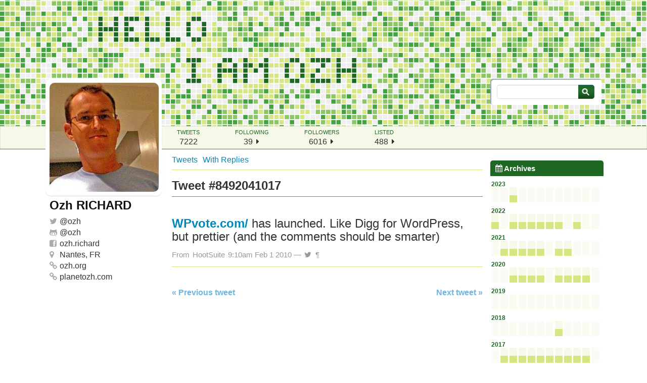

--- FILE ---
content_type: text/html; charset=UTF-8
request_url: https://planetozh.com/tweets/2515
body_size: 10146
content:
<!DOCTYPE html PUBLIC "-//W3C//DTD XHTML 1.0 Strict//EN" "http://www.w3.org/TR/xhtml1/DTD/xhtml1-strict.dtd">
<html xmlns="http://www.w3.org/1999/xhtml" lang="en-US">
<head>
  <meta http-equiv="Content-Type" content="text/html; charset=UTF-8" />
  <title>http://WPvote.com/ has launched. Like Digg for WordPress, but prettier (and the comments should be smarter) |  Ozh&#039; Tweets</title>
  <link rel="stylesheet" href="https://planetozh.com/tweets/wp-content/themes/tweets/style.css" type="text/css" media="screen" />
  <link rel="stylesheet" href="https://planetozh.com/tweets/wp-content/themes/tweets/css/font-awesome.min.css" type="text/css" media="screen" />
<meta name='robots' content='max-image-preview:large' />
<link rel="alternate" title="oEmbed (JSON)" type="application/json+oembed" href="https://planetozh.com/tweets/wp-json/oembed/1.0/embed?url=https%3A%2F%2Fplanetozh.com%2Ftweets%2F2515" />
<link rel="alternate" title="oEmbed (XML)" type="text/xml+oembed" href="https://planetozh.com/tweets/wp-json/oembed/1.0/embed?url=https%3A%2F%2Fplanetozh.com%2Ftweets%2F2515&#038;format=xml" />
<style id='wp-img-auto-sizes-contain-inline-css' type='text/css'>
img:is([sizes=auto i],[sizes^="auto," i]){contain-intrinsic-size:3000px 1500px}
/*# sourceURL=wp-img-auto-sizes-contain-inline-css */
</style>
<style id='wp-emoji-styles-inline-css' type='text/css'>

	img.wp-smiley, img.emoji {
		display: inline !important;
		border: none !important;
		box-shadow: none !important;
		height: 1em !important;
		width: 1em !important;
		margin: 0 0.07em !important;
		vertical-align: -0.1em !important;
		background: none !important;
		padding: 0 !important;
	}
/*# sourceURL=wp-emoji-styles-inline-css */
</style>
<style id='wp-block-library-inline-css' type='text/css'>
:root{--wp-block-synced-color:#7a00df;--wp-block-synced-color--rgb:122,0,223;--wp-bound-block-color:var(--wp-block-synced-color);--wp-editor-canvas-background:#ddd;--wp-admin-theme-color:#007cba;--wp-admin-theme-color--rgb:0,124,186;--wp-admin-theme-color-darker-10:#006ba1;--wp-admin-theme-color-darker-10--rgb:0,107,160.5;--wp-admin-theme-color-darker-20:#005a87;--wp-admin-theme-color-darker-20--rgb:0,90,135;--wp-admin-border-width-focus:2px}@media (min-resolution:192dpi){:root{--wp-admin-border-width-focus:1.5px}}.wp-element-button{cursor:pointer}:root .has-very-light-gray-background-color{background-color:#eee}:root .has-very-dark-gray-background-color{background-color:#313131}:root .has-very-light-gray-color{color:#eee}:root .has-very-dark-gray-color{color:#313131}:root .has-vivid-green-cyan-to-vivid-cyan-blue-gradient-background{background:linear-gradient(135deg,#00d084,#0693e3)}:root .has-purple-crush-gradient-background{background:linear-gradient(135deg,#34e2e4,#4721fb 50%,#ab1dfe)}:root .has-hazy-dawn-gradient-background{background:linear-gradient(135deg,#faaca8,#dad0ec)}:root .has-subdued-olive-gradient-background{background:linear-gradient(135deg,#fafae1,#67a671)}:root .has-atomic-cream-gradient-background{background:linear-gradient(135deg,#fdd79a,#004a59)}:root .has-nightshade-gradient-background{background:linear-gradient(135deg,#330968,#31cdcf)}:root .has-midnight-gradient-background{background:linear-gradient(135deg,#020381,#2874fc)}:root{--wp--preset--font-size--normal:16px;--wp--preset--font-size--huge:42px}.has-regular-font-size{font-size:1em}.has-larger-font-size{font-size:2.625em}.has-normal-font-size{font-size:var(--wp--preset--font-size--normal)}.has-huge-font-size{font-size:var(--wp--preset--font-size--huge)}.has-text-align-center{text-align:center}.has-text-align-left{text-align:left}.has-text-align-right{text-align:right}.has-fit-text{white-space:nowrap!important}#end-resizable-editor-section{display:none}.aligncenter{clear:both}.items-justified-left{justify-content:flex-start}.items-justified-center{justify-content:center}.items-justified-right{justify-content:flex-end}.items-justified-space-between{justify-content:space-between}.screen-reader-text{border:0;clip-path:inset(50%);height:1px;margin:-1px;overflow:hidden;padding:0;position:absolute;width:1px;word-wrap:normal!important}.screen-reader-text:focus{background-color:#ddd;clip-path:none;color:#444;display:block;font-size:1em;height:auto;left:5px;line-height:normal;padding:15px 23px 14px;text-decoration:none;top:5px;width:auto;z-index:100000}html :where(.has-border-color){border-style:solid}html :where([style*=border-top-color]){border-top-style:solid}html :where([style*=border-right-color]){border-right-style:solid}html :where([style*=border-bottom-color]){border-bottom-style:solid}html :where([style*=border-left-color]){border-left-style:solid}html :where([style*=border-width]){border-style:solid}html :where([style*=border-top-width]){border-top-style:solid}html :where([style*=border-right-width]){border-right-style:solid}html :where([style*=border-bottom-width]){border-bottom-style:solid}html :where([style*=border-left-width]){border-left-style:solid}html :where(img[class*=wp-image-]){height:auto;max-width:100%}:where(figure){margin:0 0 1em}html :where(.is-position-sticky){--wp-admin--admin-bar--position-offset:var(--wp-admin--admin-bar--height,0px)}@media screen and (max-width:600px){html :where(.is-position-sticky){--wp-admin--admin-bar--position-offset:0px}}

/*# sourceURL=wp-block-library-inline-css */
</style><style id='global-styles-inline-css' type='text/css'>
:root{--wp--preset--aspect-ratio--square: 1;--wp--preset--aspect-ratio--4-3: 4/3;--wp--preset--aspect-ratio--3-4: 3/4;--wp--preset--aspect-ratio--3-2: 3/2;--wp--preset--aspect-ratio--2-3: 2/3;--wp--preset--aspect-ratio--16-9: 16/9;--wp--preset--aspect-ratio--9-16: 9/16;--wp--preset--color--black: #000000;--wp--preset--color--cyan-bluish-gray: #abb8c3;--wp--preset--color--white: #ffffff;--wp--preset--color--pale-pink: #f78da7;--wp--preset--color--vivid-red: #cf2e2e;--wp--preset--color--luminous-vivid-orange: #ff6900;--wp--preset--color--luminous-vivid-amber: #fcb900;--wp--preset--color--light-green-cyan: #7bdcb5;--wp--preset--color--vivid-green-cyan: #00d084;--wp--preset--color--pale-cyan-blue: #8ed1fc;--wp--preset--color--vivid-cyan-blue: #0693e3;--wp--preset--color--vivid-purple: #9b51e0;--wp--preset--gradient--vivid-cyan-blue-to-vivid-purple: linear-gradient(135deg,rgb(6,147,227) 0%,rgb(155,81,224) 100%);--wp--preset--gradient--light-green-cyan-to-vivid-green-cyan: linear-gradient(135deg,rgb(122,220,180) 0%,rgb(0,208,130) 100%);--wp--preset--gradient--luminous-vivid-amber-to-luminous-vivid-orange: linear-gradient(135deg,rgb(252,185,0) 0%,rgb(255,105,0) 100%);--wp--preset--gradient--luminous-vivid-orange-to-vivid-red: linear-gradient(135deg,rgb(255,105,0) 0%,rgb(207,46,46) 100%);--wp--preset--gradient--very-light-gray-to-cyan-bluish-gray: linear-gradient(135deg,rgb(238,238,238) 0%,rgb(169,184,195) 100%);--wp--preset--gradient--cool-to-warm-spectrum: linear-gradient(135deg,rgb(74,234,220) 0%,rgb(151,120,209) 20%,rgb(207,42,186) 40%,rgb(238,44,130) 60%,rgb(251,105,98) 80%,rgb(254,248,76) 100%);--wp--preset--gradient--blush-light-purple: linear-gradient(135deg,rgb(255,206,236) 0%,rgb(152,150,240) 100%);--wp--preset--gradient--blush-bordeaux: linear-gradient(135deg,rgb(254,205,165) 0%,rgb(254,45,45) 50%,rgb(107,0,62) 100%);--wp--preset--gradient--luminous-dusk: linear-gradient(135deg,rgb(255,203,112) 0%,rgb(199,81,192) 50%,rgb(65,88,208) 100%);--wp--preset--gradient--pale-ocean: linear-gradient(135deg,rgb(255,245,203) 0%,rgb(182,227,212) 50%,rgb(51,167,181) 100%);--wp--preset--gradient--electric-grass: linear-gradient(135deg,rgb(202,248,128) 0%,rgb(113,206,126) 100%);--wp--preset--gradient--midnight: linear-gradient(135deg,rgb(2,3,129) 0%,rgb(40,116,252) 100%);--wp--preset--font-size--small: 13px;--wp--preset--font-size--medium: 20px;--wp--preset--font-size--large: 36px;--wp--preset--font-size--x-large: 42px;--wp--preset--spacing--20: 0.44rem;--wp--preset--spacing--30: 0.67rem;--wp--preset--spacing--40: 1rem;--wp--preset--spacing--50: 1.5rem;--wp--preset--spacing--60: 2.25rem;--wp--preset--spacing--70: 3.38rem;--wp--preset--spacing--80: 5.06rem;--wp--preset--shadow--natural: 6px 6px 9px rgba(0, 0, 0, 0.2);--wp--preset--shadow--deep: 12px 12px 50px rgba(0, 0, 0, 0.4);--wp--preset--shadow--sharp: 6px 6px 0px rgba(0, 0, 0, 0.2);--wp--preset--shadow--outlined: 6px 6px 0px -3px rgb(255, 255, 255), 6px 6px rgb(0, 0, 0);--wp--preset--shadow--crisp: 6px 6px 0px rgb(0, 0, 0);}:where(.is-layout-flex){gap: 0.5em;}:where(.is-layout-grid){gap: 0.5em;}body .is-layout-flex{display: flex;}.is-layout-flex{flex-wrap: wrap;align-items: center;}.is-layout-flex > :is(*, div){margin: 0;}body .is-layout-grid{display: grid;}.is-layout-grid > :is(*, div){margin: 0;}:where(.wp-block-columns.is-layout-flex){gap: 2em;}:where(.wp-block-columns.is-layout-grid){gap: 2em;}:where(.wp-block-post-template.is-layout-flex){gap: 1.25em;}:where(.wp-block-post-template.is-layout-grid){gap: 1.25em;}.has-black-color{color: var(--wp--preset--color--black) !important;}.has-cyan-bluish-gray-color{color: var(--wp--preset--color--cyan-bluish-gray) !important;}.has-white-color{color: var(--wp--preset--color--white) !important;}.has-pale-pink-color{color: var(--wp--preset--color--pale-pink) !important;}.has-vivid-red-color{color: var(--wp--preset--color--vivid-red) !important;}.has-luminous-vivid-orange-color{color: var(--wp--preset--color--luminous-vivid-orange) !important;}.has-luminous-vivid-amber-color{color: var(--wp--preset--color--luminous-vivid-amber) !important;}.has-light-green-cyan-color{color: var(--wp--preset--color--light-green-cyan) !important;}.has-vivid-green-cyan-color{color: var(--wp--preset--color--vivid-green-cyan) !important;}.has-pale-cyan-blue-color{color: var(--wp--preset--color--pale-cyan-blue) !important;}.has-vivid-cyan-blue-color{color: var(--wp--preset--color--vivid-cyan-blue) !important;}.has-vivid-purple-color{color: var(--wp--preset--color--vivid-purple) !important;}.has-black-background-color{background-color: var(--wp--preset--color--black) !important;}.has-cyan-bluish-gray-background-color{background-color: var(--wp--preset--color--cyan-bluish-gray) !important;}.has-white-background-color{background-color: var(--wp--preset--color--white) !important;}.has-pale-pink-background-color{background-color: var(--wp--preset--color--pale-pink) !important;}.has-vivid-red-background-color{background-color: var(--wp--preset--color--vivid-red) !important;}.has-luminous-vivid-orange-background-color{background-color: var(--wp--preset--color--luminous-vivid-orange) !important;}.has-luminous-vivid-amber-background-color{background-color: var(--wp--preset--color--luminous-vivid-amber) !important;}.has-light-green-cyan-background-color{background-color: var(--wp--preset--color--light-green-cyan) !important;}.has-vivid-green-cyan-background-color{background-color: var(--wp--preset--color--vivid-green-cyan) !important;}.has-pale-cyan-blue-background-color{background-color: var(--wp--preset--color--pale-cyan-blue) !important;}.has-vivid-cyan-blue-background-color{background-color: var(--wp--preset--color--vivid-cyan-blue) !important;}.has-vivid-purple-background-color{background-color: var(--wp--preset--color--vivid-purple) !important;}.has-black-border-color{border-color: var(--wp--preset--color--black) !important;}.has-cyan-bluish-gray-border-color{border-color: var(--wp--preset--color--cyan-bluish-gray) !important;}.has-white-border-color{border-color: var(--wp--preset--color--white) !important;}.has-pale-pink-border-color{border-color: var(--wp--preset--color--pale-pink) !important;}.has-vivid-red-border-color{border-color: var(--wp--preset--color--vivid-red) !important;}.has-luminous-vivid-orange-border-color{border-color: var(--wp--preset--color--luminous-vivid-orange) !important;}.has-luminous-vivid-amber-border-color{border-color: var(--wp--preset--color--luminous-vivid-amber) !important;}.has-light-green-cyan-border-color{border-color: var(--wp--preset--color--light-green-cyan) !important;}.has-vivid-green-cyan-border-color{border-color: var(--wp--preset--color--vivid-green-cyan) !important;}.has-pale-cyan-blue-border-color{border-color: var(--wp--preset--color--pale-cyan-blue) !important;}.has-vivid-cyan-blue-border-color{border-color: var(--wp--preset--color--vivid-cyan-blue) !important;}.has-vivid-purple-border-color{border-color: var(--wp--preset--color--vivid-purple) !important;}.has-vivid-cyan-blue-to-vivid-purple-gradient-background{background: var(--wp--preset--gradient--vivid-cyan-blue-to-vivid-purple) !important;}.has-light-green-cyan-to-vivid-green-cyan-gradient-background{background: var(--wp--preset--gradient--light-green-cyan-to-vivid-green-cyan) !important;}.has-luminous-vivid-amber-to-luminous-vivid-orange-gradient-background{background: var(--wp--preset--gradient--luminous-vivid-amber-to-luminous-vivid-orange) !important;}.has-luminous-vivid-orange-to-vivid-red-gradient-background{background: var(--wp--preset--gradient--luminous-vivid-orange-to-vivid-red) !important;}.has-very-light-gray-to-cyan-bluish-gray-gradient-background{background: var(--wp--preset--gradient--very-light-gray-to-cyan-bluish-gray) !important;}.has-cool-to-warm-spectrum-gradient-background{background: var(--wp--preset--gradient--cool-to-warm-spectrum) !important;}.has-blush-light-purple-gradient-background{background: var(--wp--preset--gradient--blush-light-purple) !important;}.has-blush-bordeaux-gradient-background{background: var(--wp--preset--gradient--blush-bordeaux) !important;}.has-luminous-dusk-gradient-background{background: var(--wp--preset--gradient--luminous-dusk) !important;}.has-pale-ocean-gradient-background{background: var(--wp--preset--gradient--pale-ocean) !important;}.has-electric-grass-gradient-background{background: var(--wp--preset--gradient--electric-grass) !important;}.has-midnight-gradient-background{background: var(--wp--preset--gradient--midnight) !important;}.has-small-font-size{font-size: var(--wp--preset--font-size--small) !important;}.has-medium-font-size{font-size: var(--wp--preset--font-size--medium) !important;}.has-large-font-size{font-size: var(--wp--preset--font-size--large) !important;}.has-x-large-font-size{font-size: var(--wp--preset--font-size--x-large) !important;}
/*# sourceURL=global-styles-inline-css */
</style>

<style id='classic-theme-styles-inline-css' type='text/css'>
/*! This file is auto-generated */
.wp-block-button__link{color:#fff;background-color:#32373c;border-radius:9999px;box-shadow:none;text-decoration:none;padding:calc(.667em + 2px) calc(1.333em + 2px);font-size:1.125em}.wp-block-file__button{background:#32373c;color:#fff;text-decoration:none}
/*# sourceURL=/wp-includes/css/classic-themes.min.css */
</style>
<script type="text/javascript" src="https://planetozh.com/tweets/wp-includes/js/jquery/jquery.min.js?ver=3.7.1" id="jquery-core-js"></script>
<script type="text/javascript" src="https://planetozh.com/tweets/wp-includes/js/jquery/jquery-migrate.min.js?ver=3.4.1" id="jquery-migrate-js"></script>
<link rel="https://api.w.org/" href="https://planetozh.com/tweets/wp-json/" /><link rel="alternate" title="JSON" type="application/json" href="https://planetozh.com/tweets/wp-json/wp/v2/posts/2515" /><link rel="EditURI" type="application/rsd+xml" title="RSD" href="https://planetozh.com/tweets/xmlrpc.php?rsd" />
<meta name="generator" content="WordPress 6.9" />
<link rel="canonical" href="https://planetozh.com/tweets/2515" />
<link rel='shortlink' href='https://planetozh.com/tweets/?p=2515' />
</head>
<body class="wp-singular post-template-default single single-post postid-2515 single-format-standard wp-theme-tweets">

<div id="header">
<a href="https://planetozh.com/tweets" title="Back home"></a>
</div>

<div id="stats-wrap">
    <ul id="stats-header">
        <li id="tiny-name">Ozh <a href="https://twitter.com/ozh">@ozh</a></li>
        <li><span class="what">tweets</span><span class="much">7222</span></li>
        <li><span class="what">following</span><span class="much">39 <a href="https://twitter.com/ozh/following"><i class="fa fa-caret-right"></i></a></span></li>
        <li><span class="what">followers</span><span class="much">6016 <a href="https://twitter.com/ozh/followers"><i class="fa fa-caret-right"></i></a></span></li>
        <li><span class="what">listed</span><span class="much">488 <a href="https://twitter.com/ozh/memberships"><i class="fa fa-caret-right"></i></a></span></li>
    </ul>
</div>

<!-- !BEGIN #container -->
<div id="container">

<!-- !BEGIN #content -->
<div id="content">

<!-- !BEGIN #user -->
<div id="user">
    <div id="user-pic">
        <a href="https://twitter.com/ozh" class="avatar"></a>
    </div>
    <div id="user-info">
        <ul>
            <li class="user-realname">Ozh RICHARD</li>
            <li class="username"><i class="fa fa-twitter"></i>@<a href="https://twitter.com/ozh">ozh</a></li>
            <li class="username"><i class="fa fa-github-alt"></i>@<a href="https://github.com/ozh">ozh</a></li>
            <li class="username"><i class="fa fa-facebook-square"></i><a href="https://www.facebook.com/ozh.richard">ozh.richard</a></li>
            <li class="user-loc"><i class="fa fa-map-marker"></i>Nantes, FR</li>
            <li class="user-url"><i class="fa fa-link"></i><a href="http://ozh.org">ozh.org</a></li>
            <li class="user-url"><i class="fa fa-link"></i><a href="http://planetozh.com">planetozh.com</a></li>
        </ul>
    </div>
</div>
<!-- END #user -->

<div id="stream_toggle">
<ul>
    <li>
        <a href="https://planetozh.com/tweets">Tweets</a>    </li>
    <li>
        <a href="with-replies">With Replies</a>    </li>
</ul>
</div>


<!-- !BEGIN #tweet -->
<div id="tweets">

  <h2>Tweet #8492041017</h2>
  <div class="post-2515 post type-post status-publish format-standard hentry category-uncategorized" id="post-2515">
    <div class="tweet">
      <p><a href="http://WPvote.com/" title="http://WPvote.com/" class="link link_untco">WPvote.com/</a> has launched. Like Digg for WordPress, but prettier (and the comments should be smarter)</p>
    </div>
    <p class="meta">
            From <a href="http://www.hootsuite.com" rel="nofollow">HootSuite</a>                9:10am Feb 1 2010    &mdash; <a href="https://twitter.com/ozh/statuses/8492041017" title="Original on Twitter"><i class="fa fa-twitter"></i></a>
    <a href="https://planetozh.com/tweets/2515" title="Permalink" rel="bookmark">&#0182;</a>
    </p>
  </div>


    <div class="pagination">
      <div class="older"><a href="https://planetozh.com/tweets/2514" rel="prev">&laquo; Previous tweet</a></div>
      <div class="newer"><a href="https://planetozh.com/tweets/2516" rel="next">Next tweet &raquo;</a></div>
    </div>

</div>
<!-- END #tweet -->





</div>
<!-- END #content -->

<div id="sidebar">

<form method="get" id="searchform" action="/tweets/">
  <input type="text" name="s" id="s" value="" class="txt" /><input type="submit" id="searchsubmit" value="&nbsp;" class="btn" />
</form>
  <div id="nav">
  
    <h2><i class="fa fa-calendar"></i> Archives</h2>
	    <div id='archives'>
    <div class="archive_year"><span class="archive_year_label">2023<span class="archive_year_count">2 tweets</span></span><ol><li class='empty'></li><li class='empty'></li><li class='not_empty'><a href='https://planetozh.com/tweets/date/2023/03' title='03/2023 : 2 tweets'><span class='bar_wrap'><span class='bar' style='height:80%'></span></span><span class='label'>03</span></a></li><li class='empty'></li><li class='empty'></li><li class='empty'></li><li class='empty'></li><li class='empty'></li><li class='empty'></li><li class='empty'></li><li class='empty'></li><li class='empty'></li></ol></div><div class="archive_year"><span class="archive_year_label">2022<span class="archive_year_count">34 tweets</span></span><ol><li class='not_empty'><a href='https://planetozh.com/tweets/date/2022/01' title='01/2022 : 1 tweets'><span class='bar_wrap'><span class='bar' style='height:80%'></span></span><span class='label'>01</span></a></li><li class='empty'></li><li class='not_empty'><a href='https://planetozh.com/tweets/date/2022/03' title='03/2022 : 4 tweets'><span class='bar_wrap'><span class='bar' style='height:80%'></span></span><span class='label'>03</span></a></li><li class='not_empty'><a href='https://planetozh.com/tweets/date/2022/04' title='04/2022 : 14 tweets'><span class='bar_wrap'><span class='bar' style='height:80%'></span></span><span class='label'>04</span></a></li><li class='not_empty'><a href='https://planetozh.com/tweets/date/2022/05' title='05/2022 : 1 tweets'><span class='bar_wrap'><span class='bar' style='height:80%'></span></span><span class='label'>05</span></a></li><li class='not_empty'><a href='https://planetozh.com/tweets/date/2022/06' title='06/2022 : 2 tweets'><span class='bar_wrap'><span class='bar' style='height:80%'></span></span><span class='label'>06</span></a></li><li class='not_empty'><a href='https://planetozh.com/tweets/date/2022/07' title='07/2022 : 3 tweets'><span class='bar_wrap'><span class='bar' style='height:80%'></span></span><span class='label'>07</span></a></li><li class='not_empty'><a href='https://planetozh.com/tweets/date/2022/08' title='08/2022 : 6 tweets'><span class='bar_wrap'><span class='bar' style='height:80%'></span></span><span class='label'>08</span></a></li><li class='empty'></li><li class='not_empty'><a href='https://planetozh.com/tweets/date/2022/10' title='10/2022 : 3 tweets'><span class='bar_wrap'><span class='bar' style='height:80%'></span></span><span class='label'>10</span></a></li><li class='empty'></li><li class='empty'></li></ol></div><div class="archive_year"><span class="archive_year_label">2021<span class="archive_year_count">29 tweets</span></span><ol><li class='empty'></li><li class='not_empty'><a href='https://planetozh.com/tweets/date/2021/02' title='02/2021 : 2 tweets'><span class='bar_wrap'><span class='bar' style='height:80%'></span></span><span class='label'>02</span></a></li><li class='not_empty'><a href='https://planetozh.com/tweets/date/2021/03' title='03/2021 : 6 tweets'><span class='bar_wrap'><span class='bar' style='height:80%'></span></span><span class='label'>03</span></a></li><li class='not_empty'><a href='https://planetozh.com/tweets/date/2021/04' title='04/2021 : 4 tweets'><span class='bar_wrap'><span class='bar' style='height:80%'></span></span><span class='label'>04</span></a></li><li class='not_empty'><a href='https://planetozh.com/tweets/date/2021/05' title='05/2021 : 3 tweets'><span class='bar_wrap'><span class='bar' style='height:80%'></span></span><span class='label'>05</span></a></li><li class='not_empty'><a href='https://planetozh.com/tweets/date/2021/06' title='06/2021 : 7 tweets'><span class='bar_wrap'><span class='bar' style='height:80%'></span></span><span class='label'>06</span></a></li><li class='empty'></li><li class='not_empty'><a href='https://planetozh.com/tweets/date/2021/08' title='08/2021 : 5 tweets'><span class='bar_wrap'><span class='bar' style='height:80%'></span></span><span class='label'>08</span></a></li><li class='not_empty'><a href='https://planetozh.com/tweets/date/2021/09' title='09/2021 : 2 tweets'><span class='bar_wrap'><span class='bar' style='height:80%'></span></span><span class='label'>09</span></a></li><li class='empty'></li><li class='empty'></li><li class='empty'></li></ol></div><div class="archive_year"><span class="archive_year_label">2020<span class="archive_year_count">67 tweets</span></span><ol><li class='empty'></li><li class='empty'></li><li class='not_empty'><a href='https://planetozh.com/tweets/date/2020/03' title='03/2020 : 1 tweets'><span class='bar_wrap'><span class='bar' style='height:80%'></span></span><span class='label'>03</span></a></li><li class='not_empty'><a href='https://planetozh.com/tweets/date/2020/04' title='04/2020 : 7 tweets'><span class='bar_wrap'><span class='bar' style='height:80%'></span></span><span class='label'>04</span></a></li><li class='not_empty'><a href='https://planetozh.com/tweets/date/2020/05' title='05/2020 : 18 tweets'><span class='bar_wrap'><span class='bar' style='height:80%'></span></span><span class='label'>05</span></a></li><li class='not_empty'><a href='https://planetozh.com/tweets/date/2020/06' title='06/2020 : 19 tweets'><span class='bar_wrap'><span class='bar' style='height:80%'></span></span><span class='label'>06</span></a></li><li class='empty'></li><li class='not_empty'><a href='https://planetozh.com/tweets/date/2020/08' title='08/2020 : 3 tweets'><span class='bar_wrap'><span class='bar' style='height:80%'></span></span><span class='label'>08</span></a></li><li class='not_empty'><a href='https://planetozh.com/tweets/date/2020/09' title='09/2020 : 1 tweets'><span class='bar_wrap'><span class='bar' style='height:80%'></span></span><span class='label'>09</span></a></li><li class='not_empty'><a href='https://planetozh.com/tweets/date/2020/10' title='10/2020 : 12 tweets'><span class='bar_wrap'><span class='bar' style='height:80%'></span></span><span class='label'>10</span></a></li><li class='not_empty'><a href='https://planetozh.com/tweets/date/2020/11' title='11/2020 : 6 tweets'><span class='bar_wrap'><span class='bar' style='height:80%'></span></span><span class='label'>11</span></a></li><li class='empty'></li></ol></div><div class="archive_year"><span class="archive_year_label">2019</span><ol><li class='empty'></li><li class='empty'></li><li class='empty'></li><li class='empty'></li><li class='empty'></li><li class='empty'></li><li class='empty'></li><li class='empty'></li><li class='empty'></li><li class='empty'></li><li class='empty'></li><li class='empty'></li></ol></div><div class="archive_year"><span class="archive_year_label">2018<span class="archive_year_count">1 tweets</span></span><ol><li class='empty'></li><li class='empty'></li><li class='empty'></li><li class='empty'></li><li class='empty'></li><li class='empty'></li><li class='empty'></li><li class='not_empty'><a href='https://planetozh.com/tweets/date/2018/08' title='08/2018 : 1 tweets'><span class='bar_wrap'><span class='bar' style='height:80%'></span></span><span class='label'>08</span></a></li><li class='empty'></li><li class='empty'></li><li class='empty'></li><li class='empty'></li></ol></div><div class="archive_year"><span class="archive_year_label">2017<span class="archive_year_count">90 tweets</span></span><ol><li class='empty'></li><li class='not_empty'><a href='https://planetozh.com/tweets/date/2017/02' title='02/2017 : 7 tweets'><span class='bar_wrap'><span class='bar' style='height:80%'></span></span><span class='label'>02</span></a></li><li class='not_empty'><a href='https://planetozh.com/tweets/date/2017/03' title='03/2017 : 8 tweets'><span class='bar_wrap'><span class='bar' style='height:80%'></span></span><span class='label'>03</span></a></li><li class='not_empty'><a href='https://planetozh.com/tweets/date/2017/04' title='04/2017 : 16 tweets'><span class='bar_wrap'><span class='bar' style='height:80%'></span></span><span class='label'>04</span></a></li><li class='not_empty'><a href='https://planetozh.com/tweets/date/2017/05' title='05/2017 : 16 tweets'><span class='bar_wrap'><span class='bar' style='height:80%'></span></span><span class='label'>05</span></a></li><li class='not_empty'><a href='https://planetozh.com/tweets/date/2017/06' title='06/2017 : 11 tweets'><span class='bar_wrap'><span class='bar' style='height:80%'></span></span><span class='label'>06</span></a></li><li class='not_empty'><a href='https://planetozh.com/tweets/date/2017/07' title='07/2017 : 4 tweets'><span class='bar_wrap'><span class='bar' style='height:80%'></span></span><span class='label'>07</span></a></li><li class='not_empty'><a href='https://planetozh.com/tweets/date/2017/08' title='08/2017 : 12 tweets'><span class='bar_wrap'><span class='bar' style='height:80%'></span></span><span class='label'>08</span></a></li><li class='not_empty'><a href='https://planetozh.com/tweets/date/2017/09' title='09/2017 : 11 tweets'><span class='bar_wrap'><span class='bar' style='height:80%'></span></span><span class='label'>09</span></a></li><li class='not_empty'><a href='https://planetozh.com/tweets/date/2017/10' title='10/2017 : 2 tweets'><span class='bar_wrap'><span class='bar' style='height:80%'></span></span><span class='label'>10</span></a></li><li class='not_empty'><a href='https://planetozh.com/tweets/date/2017/11' title='11/2017 : 3 tweets'><span class='bar_wrap'><span class='bar' style='height:80%'></span></span><span class='label'>11</span></a></li><li class='empty'></li></ol></div><div class="archive_year"><span class="archive_year_label">2016<span class="archive_year_count">150 tweets</span></span><ol><li class='not_empty'><a href='https://planetozh.com/tweets/date/2016/01' title='01/2016 : 29 tweets'><span class='bar_wrap'><span class='bar' style='height:80%'></span></span><span class='label'>01</span></a></li><li class='not_empty'><a href='https://planetozh.com/tweets/date/2016/02' title='02/2016 : 1 tweets'><span class='bar_wrap'><span class='bar' style='height:80%'></span></span><span class='label'>02</span></a></li><li class='not_empty'><a href='https://planetozh.com/tweets/date/2016/03' title='03/2016 : 26 tweets'><span class='bar_wrap'><span class='bar' style='height:80%'></span></span><span class='label'>03</span></a></li><li class='not_empty'><a href='https://planetozh.com/tweets/date/2016/04' title='04/2016 : 22 tweets'><span class='bar_wrap'><span class='bar' style='height:80%'></span></span><span class='label'>04</span></a></li><li class='not_empty'><a href='https://planetozh.com/tweets/date/2016/05' title='05/2016 : 10 tweets'><span class='bar_wrap'><span class='bar' style='height:80%'></span></span><span class='label'>05</span></a></li><li class='not_empty'><a href='https://planetozh.com/tweets/date/2016/06' title='06/2016 : 13 tweets'><span class='bar_wrap'><span class='bar' style='height:80%'></span></span><span class='label'>06</span></a></li><li class='not_empty'><a href='https://planetozh.com/tweets/date/2016/07' title='07/2016 : 4 tweets'><span class='bar_wrap'><span class='bar' style='height:80%'></span></span><span class='label'>07</span></a></li><li class='not_empty'><a href='https://planetozh.com/tweets/date/2016/08' title='08/2016 : 4 tweets'><span class='bar_wrap'><span class='bar' style='height:80%'></span></span><span class='label'>08</span></a></li><li class='not_empty'><a href='https://planetozh.com/tweets/date/2016/09' title='09/2016 : 13 tweets'><span class='bar_wrap'><span class='bar' style='height:80%'></span></span><span class='label'>09</span></a></li><li class='not_empty'><a href='https://planetozh.com/tweets/date/2016/10' title='10/2016 : 15 tweets'><span class='bar_wrap'><span class='bar' style='height:80%'></span></span><span class='label'>10</span></a></li><li class='not_empty'><a href='https://planetozh.com/tweets/date/2016/11' title='11/2016 : 3 tweets'><span class='bar_wrap'><span class='bar' style='height:80%'></span></span><span class='label'>11</span></a></li><li class='not_empty'><a href='https://planetozh.com/tweets/date/2016/12' title='12/2016 : 10 tweets'><span class='bar_wrap'><span class='bar' style='height:80%'></span></span><span class='label'>12</span></a></li></ol></div><div class="archive_year"><span class="archive_year_label">2015<span class="archive_year_count">449 tweets</span></span><ol><li class='not_empty'><a href='https://planetozh.com/tweets/date/2015/01' title='01/2015 : 124 tweets'><span class='bar_wrap'><span class='bar' style='height:56%'></span></span><span class='label'>01</span></a></li><li class='not_empty'><a href='https://planetozh.com/tweets/date/2015/02' title='02/2015 : 41 tweets'><span class='bar_wrap'><span class='bar' style='height:80%'></span></span><span class='label'>02</span></a></li><li class='not_empty'><a href='https://planetozh.com/tweets/date/2015/03' title='03/2015 : 46 tweets'><span class='bar_wrap'><span class='bar' style='height:80%'></span></span><span class='label'>03</span></a></li><li class='not_empty'><a href='https://planetozh.com/tweets/date/2015/04' title='04/2015 : 62 tweets'><span class='bar_wrap'><span class='bar' style='height:78%'></span></span><span class='label'>04</span></a></li><li class='not_empty'><a href='https://planetozh.com/tweets/date/2015/05' title='05/2015 : 36 tweets'><span class='bar_wrap'><span class='bar' style='height:80%'></span></span><span class='label'>05</span></a></li><li class='not_empty'><a href='https://planetozh.com/tweets/date/2015/06' title='06/2015 : 43 tweets'><span class='bar_wrap'><span class='bar' style='height:80%'></span></span><span class='label'>06</span></a></li><li class='not_empty'><a href='https://planetozh.com/tweets/date/2015/07' title='07/2015 : 5 tweets'><span class='bar_wrap'><span class='bar' style='height:80%'></span></span><span class='label'>07</span></a></li><li class='not_empty'><a href='https://planetozh.com/tweets/date/2015/08' title='08/2015 : 20 tweets'><span class='bar_wrap'><span class='bar' style='height:80%'></span></span><span class='label'>08</span></a></li><li class='not_empty'><a href='https://planetozh.com/tweets/date/2015/09' title='09/2015 : 20 tweets'><span class='bar_wrap'><span class='bar' style='height:80%'></span></span><span class='label'>09</span></a></li><li class='not_empty'><a href='https://planetozh.com/tweets/date/2015/10' title='10/2015 : 13 tweets'><span class='bar_wrap'><span class='bar' style='height:80%'></span></span><span class='label'>10</span></a></li><li class='not_empty'><a href='https://planetozh.com/tweets/date/2015/11' title='11/2015 : 10 tweets'><span class='bar_wrap'><span class='bar' style='height:80%'></span></span><span class='label'>11</span></a></li><li class='not_empty'><a href='https://planetozh.com/tweets/date/2015/12' title='12/2015 : 29 tweets'><span class='bar_wrap'><span class='bar' style='height:80%'></span></span><span class='label'>12</span></a></li></ol></div><div class="archive_year"><span class="archive_year_label">2014<span class="archive_year_count">935 tweets</span></span><ol><li class='not_empty'><a href='https://planetozh.com/tweets/date/2014/01' title='01/2014 : 206 tweets'><span class='bar_wrap'><span class='bar' style='height:26%'></span></span><span class='label'>01</span></a></li><li class='not_empty'><a href='https://planetozh.com/tweets/date/2014/02' title='02/2014 : 117 tweets'><span class='bar_wrap'><span class='bar' style='height:58%'></span></span><span class='label'>02</span></a></li><li class='not_empty'><a href='https://planetozh.com/tweets/date/2014/03' title='03/2014 : 67 tweets'><span class='bar_wrap'><span class='bar' style='height:76%'></span></span><span class='label'>03</span></a></li><li class='not_empty'><a href='https://planetozh.com/tweets/date/2014/04' title='04/2014 : 128 tweets'><span class='bar_wrap'><span class='bar' style='height:54%'></span></span><span class='label'>04</span></a></li><li class='not_empty'><a href='https://planetozh.com/tweets/date/2014/05' title='05/2014 : 54 tweets'><span class='bar_wrap'><span class='bar' style='height:80%'></span></span><span class='label'>05</span></a></li><li class='not_empty'><a href='https://planetozh.com/tweets/date/2014/06' title='06/2014 : 56 tweets'><span class='bar_wrap'><span class='bar' style='height:80%'></span></span><span class='label'>06</span></a></li><li class='not_empty'><a href='https://planetozh.com/tweets/date/2014/07' title='07/2014 : 13 tweets'><span class='bar_wrap'><span class='bar' style='height:80%'></span></span><span class='label'>07</span></a></li><li class='not_empty'><a href='https://planetozh.com/tweets/date/2014/08' title='08/2014 : 30 tweets'><span class='bar_wrap'><span class='bar' style='height:80%'></span></span><span class='label'>08</span></a></li><li class='not_empty'><a href='https://planetozh.com/tweets/date/2014/09' title='09/2014 : 62 tweets'><span class='bar_wrap'><span class='bar' style='height:78%'></span></span><span class='label'>09</span></a></li><li class='not_empty'><a href='https://planetozh.com/tweets/date/2014/10' title='10/2014 : 67 tweets'><span class='bar_wrap'><span class='bar' style='height:76%'></span></span><span class='label'>10</span></a></li><li class='not_empty'><a href='https://planetozh.com/tweets/date/2014/11' title='11/2014 : 68 tweets'><span class='bar_wrap'><span class='bar' style='height:76%'></span></span><span class='label'>11</span></a></li><li class='not_empty'><a href='https://planetozh.com/tweets/date/2014/12' title='12/2014 : 67 tweets'><span class='bar_wrap'><span class='bar' style='height:76%'></span></span><span class='label'>12</span></a></li></ol></div><div class="archive_year"><span class="archive_year_label">2013<span class="archive_year_count">927 tweets</span></span><ol><li class='not_empty'><a href='https://planetozh.com/tweets/date/2013/01' title='01/2013 : 130 tweets'><span class='bar_wrap'><span class='bar' style='height:53%'></span></span><span class='label'>01</span></a></li><li class='not_empty'><a href='https://planetozh.com/tweets/date/2013/02' title='02/2013 : 90 tweets'><span class='bar_wrap'><span class='bar' style='height:68%'></span></span><span class='label'>02</span></a></li><li class='not_empty'><a href='https://planetozh.com/tweets/date/2013/03' title='03/2013 : 69 tweets'><span class='bar_wrap'><span class='bar' style='height:75%'></span></span><span class='label'>03</span></a></li><li class='not_empty'><a href='https://planetozh.com/tweets/date/2013/04' title='04/2013 : 112 tweets'><span class='bar_wrap'><span class='bar' style='height:60%'></span></span><span class='label'>04</span></a></li><li class='not_empty'><a href='https://planetozh.com/tweets/date/2013/05' title='05/2013 : 101 tweets'><span class='bar_wrap'><span class='bar' style='height:64%'></span></span><span class='label'>05</span></a></li><li class='not_empty'><a href='https://planetozh.com/tweets/date/2013/06' title='06/2013 : 92 tweets'><span class='bar_wrap'><span class='bar' style='height:67%'></span></span><span class='label'>06</span></a></li><li class='not_empty'><a href='https://planetozh.com/tweets/date/2013/07' title='07/2013 : 16 tweets'><span class='bar_wrap'><span class='bar' style='height:80%'></span></span><span class='label'>07</span></a></li><li class='not_empty'><a href='https://planetozh.com/tweets/date/2013/08' title='08/2013 : 42 tweets'><span class='bar_wrap'><span class='bar' style='height:80%'></span></span><span class='label'>08</span></a></li><li class='not_empty'><a href='https://planetozh.com/tweets/date/2013/09' title='09/2013 : 35 tweets'><span class='bar_wrap'><span class='bar' style='height:80%'></span></span><span class='label'>09</span></a></li><li class='not_empty'><a href='https://planetozh.com/tweets/date/2013/10' title='10/2013 : 79 tweets'><span class='bar_wrap'><span class='bar' style='height:72%'></span></span><span class='label'>10</span></a></li><li class='not_empty'><a href='https://planetozh.com/tweets/date/2013/11' title='11/2013 : 84 tweets'><span class='bar_wrap'><span class='bar' style='height:70%'></span></span><span class='label'>11</span></a></li><li class='not_empty'><a href='https://planetozh.com/tweets/date/2013/12' title='12/2013 : 77 tweets'><span class='bar_wrap'><span class='bar' style='height:73%'></span></span><span class='label'>12</span></a></li></ol></div><div class="archive_year"><span class="archive_year_label">2012<span class="archive_year_count">796 tweets</span></span><ol><li class='not_empty'><a href='https://planetozh.com/tweets/date/2012/01' title='01/2012 : 39 tweets'><span class='bar_wrap'><span class='bar' style='height:80%'></span></span><span class='label'>01</span></a></li><li class='not_empty'><a href='https://planetozh.com/tweets/date/2012/02' title='02/2012 : 35 tweets'><span class='bar_wrap'><span class='bar' style='height:80%'></span></span><span class='label'>02</span></a></li><li class='not_empty'><a href='https://planetozh.com/tweets/date/2012/03' title='03/2012 : 29 tweets'><span class='bar_wrap'><span class='bar' style='height:80%'></span></span><span class='label'>03</span></a></li><li class='not_empty'><a href='https://planetozh.com/tweets/date/2012/04' title='04/2012 : 45 tweets'><span class='bar_wrap'><span class='bar' style='height:80%'></span></span><span class='label'>04</span></a></li><li class='not_empty'><a href='https://planetozh.com/tweets/date/2012/05' title='05/2012 : 30 tweets'><span class='bar_wrap'><span class='bar' style='height:80%'></span></span><span class='label'>05</span></a></li><li class='not_empty'><a href='https://planetozh.com/tweets/date/2012/06' title='06/2012 : 47 tweets'><span class='bar_wrap'><span class='bar' style='height:80%'></span></span><span class='label'>06</span></a></li><li class='not_empty'><a href='https://planetozh.com/tweets/date/2012/07' title='07/2012 : 24 tweets'><span class='bar_wrap'><span class='bar' style='height:80%'></span></span><span class='label'>07</span></a></li><li class='not_empty'><a href='https://planetozh.com/tweets/date/2012/08' title='08/2012 : 105 tweets'><span class='bar_wrap'><span class='bar' style='height:62%'></span></span><span class='label'>08</span></a></li><li class='not_empty'><a href='https://planetozh.com/tweets/date/2012/09' title='09/2012 : 94 tweets'><span class='bar_wrap'><span class='bar' style='height:66%'></span></span><span class='label'>09</span></a></li><li class='not_empty'><a href='https://planetozh.com/tweets/date/2012/10' title='10/2012 : 113 tweets'><span class='bar_wrap'><span class='bar' style='height:60%'></span></span><span class='label'>10</span></a></li><li class='not_empty'><a href='https://planetozh.com/tweets/date/2012/11' title='11/2012 : 135 tweets'><span class='bar_wrap'><span class='bar' style='height:52%'></span></span><span class='label'>11</span></a></li><li class='not_empty'><a href='https://planetozh.com/tweets/date/2012/12' title='12/2012 : 100 tweets'><span class='bar_wrap'><span class='bar' style='height:64%'></span></span><span class='label'>12</span></a></li></ol></div><div class="archive_year"><span class="archive_year_label">2011<span class="archive_year_count">1173 tweets</span></span><ol><li class='not_empty'><a href='https://planetozh.com/tweets/date/2011/01' title='01/2011 : 145 tweets'><span class='bar_wrap'><span class='bar' style='height:48%'></span></span><span class='label'>01</span></a></li><li class='not_empty'><a href='https://planetozh.com/tweets/date/2011/02' title='02/2011 : 93 tweets'><span class='bar_wrap'><span class='bar' style='height:67%'></span></span><span class='label'>02</span></a></li><li class='not_empty'><a href='https://planetozh.com/tweets/date/2011/03' title='03/2011 : 179 tweets'><span class='bar_wrap'><span class='bar' style='height:36%'></span></span><span class='label'>03</span></a></li><li class='not_empty'><a href='https://planetozh.com/tweets/date/2011/04' title='04/2011 : 123 tweets'><span class='bar_wrap'><span class='bar' style='height:56%'></span></span><span class='label'>04</span></a></li><li class='not_empty'><a href='https://planetozh.com/tweets/date/2011/05' title='05/2011 : 137 tweets'><span class='bar_wrap'><span class='bar' style='height:51%'></span></span><span class='label'>05</span></a></li><li class='not_empty'><a href='https://planetozh.com/tweets/date/2011/06' title='06/2011 : 149 tweets'><span class='bar_wrap'><span class='bar' style='height:47%'></span></span><span class='label'>06</span></a></li><li class='not_empty'><a href='https://planetozh.com/tweets/date/2011/07' title='07/2011 : 4 tweets'><span class='bar_wrap'><span class='bar' style='height:80%'></span></span><span class='label'>07</span></a></li><li class='not_empty'><a href='https://planetozh.com/tweets/date/2011/08' title='08/2011 : 164 tweets'><span class='bar_wrap'><span class='bar' style='height:41%'></span></span><span class='label'>08</span></a></li><li class='not_empty'><a href='https://planetozh.com/tweets/date/2011/09' title='09/2011 : 91 tweets'><span class='bar_wrap'><span class='bar' style='height:68%'></span></span><span class='label'>09</span></a></li><li class='not_empty'><a href='https://planetozh.com/tweets/date/2011/10' title='10/2011 : 45 tweets'><span class='bar_wrap'><span class='bar' style='height:80%'></span></span><span class='label'>10</span></a></li><li class='not_empty'><a href='https://planetozh.com/tweets/date/2011/11' title='11/2011 : 12 tweets'><span class='bar_wrap'><span class='bar' style='height:80%'></span></span><span class='label'>11</span></a></li><li class='not_empty'><a href='https://planetozh.com/tweets/date/2011/12' title='12/2011 : 31 tweets'><span class='bar_wrap'><span class='bar' style='height:80%'></span></span><span class='label'>12</span></a></li></ol></div><div class="archive_year"><span class="archive_year_label">2010<span class="archive_year_count">1672 tweets</span></span><ol><li class='not_empty'><a href='https://planetozh.com/tweets/date/2010/01' title='01/2010 : 84 tweets'><span class='bar_wrap'><span class='bar' style='height:70%'></span></span><span class='label'>01</span></a></li><li class='not_empty'><a href='https://planetozh.com/tweets/date/2010/02' title='02/2010 : 70 tweets'><span class='bar_wrap'><span class='bar' style='height:75%'></span></span><span class='label'>02</span></a></li><li class='not_empty'><a href='https://planetozh.com/tweets/date/2010/03' title='03/2010 : 102 tweets'><span class='bar_wrap'><span class='bar' style='height:64%'></span></span><span class='label'>03</span></a></li><li class='not_empty'><a href='https://planetozh.com/tweets/date/2010/04' title='04/2010 : 100 tweets'><span class='bar_wrap'><span class='bar' style='height:64%'></span></span><span class='label'>04</span></a></li><li class='not_empty'><a href='https://planetozh.com/tweets/date/2010/05' title='05/2010 : 118 tweets'><span class='bar_wrap'><span class='bar' style='height:58%'></span></span><span class='label'>05</span></a></li><li class='not_empty'><a href='https://planetozh.com/tweets/date/2010/06' title='06/2010 : 121 tweets'><span class='bar_wrap'><span class='bar' style='height:57%'></span></span><span class='label'>06</span></a></li><li class='not_empty'><a href='https://planetozh.com/tweets/date/2010/07' title='07/2010 : 25 tweets'><span class='bar_wrap'><span class='bar' style='height:80%'></span></span><span class='label'>07</span></a></li><li class='not_empty'><a href='https://planetozh.com/tweets/date/2010/08' title='08/2010 : 143 tweets'><span class='bar_wrap'><span class='bar' style='height:49%'></span></span><span class='label'>08</span></a></li><li class='not_empty'><a href='https://planetozh.com/tweets/date/2010/09' title='09/2010 : 276 tweets'><span class='bar_wrap'><span class='bar' style='height:0%'></span></span><span class='label'>09</span></a></li><li class='not_empty'><a href='https://planetozh.com/tweets/date/2010/10' title='10/2010 : 250 tweets'><span class='bar_wrap'><span class='bar' style='height:10%'></span></span><span class='label'>10</span></a></li><li class='not_empty'><a href='https://planetozh.com/tweets/date/2010/11' title='11/2010 : 235 tweets'><span class='bar_wrap'><span class='bar' style='height:15%'></span></span><span class='label'>11</span></a></li><li class='not_empty'><a href='https://planetozh.com/tweets/date/2010/12' title='12/2010 : 148 tweets'><span class='bar_wrap'><span class='bar' style='height:47%'></span></span><span class='label'>12</span></a></li></ol></div><div class="archive_year"><span class="archive_year_label">2009<span class="archive_year_count">706 tweets</span></span><ol><li class='not_empty'><a href='https://planetozh.com/tweets/date/2009/01' title='01/2009 : 10 tweets'><span class='bar_wrap'><span class='bar' style='height:80%'></span></span><span class='label'>01</span></a></li><li class='not_empty'><a href='https://planetozh.com/tweets/date/2009/02' title='02/2009 : 16 tweets'><span class='bar_wrap'><span class='bar' style='height:80%'></span></span><span class='label'>02</span></a></li><li class='not_empty'><a href='https://planetozh.com/tweets/date/2009/03' title='03/2009 : 51 tweets'><span class='bar_wrap'><span class='bar' style='height:80%'></span></span><span class='label'>03</span></a></li><li class='not_empty'><a href='https://planetozh.com/tweets/date/2009/04' title='04/2009 : 68 tweets'><span class='bar_wrap'><span class='bar' style='height:76%'></span></span><span class='label'>04</span></a></li><li class='not_empty'><a href='https://planetozh.com/tweets/date/2009/05' title='05/2009 : 76 tweets'><span class='bar_wrap'><span class='bar' style='height:73%'></span></span><span class='label'>05</span></a></li><li class='not_empty'><a href='https://planetozh.com/tweets/date/2009/06' title='06/2009 : 54 tweets'><span class='bar_wrap'><span class='bar' style='height:80%'></span></span><span class='label'>06</span></a></li><li class='not_empty'><a href='https://planetozh.com/tweets/date/2009/07' title='07/2009 : 16 tweets'><span class='bar_wrap'><span class='bar' style='height:80%'></span></span><span class='label'>07</span></a></li><li class='not_empty'><a href='https://planetozh.com/tweets/date/2009/08' title='08/2009 : 86 tweets'><span class='bar_wrap'><span class='bar' style='height:69%'></span></span><span class='label'>08</span></a></li><li class='not_empty'><a href='https://planetozh.com/tweets/date/2009/09' title='09/2009 : 97 tweets'><span class='bar_wrap'><span class='bar' style='height:65%'></span></span><span class='label'>09</span></a></li><li class='not_empty'><a href='https://planetozh.com/tweets/date/2009/10' title='10/2009 : 76 tweets'><span class='bar_wrap'><span class='bar' style='height:73%'></span></span><span class='label'>10</span></a></li><li class='not_empty'><a href='https://planetozh.com/tweets/date/2009/11' title='11/2009 : 80 tweets'><span class='bar_wrap'><span class='bar' style='height:72%'></span></span><span class='label'>11</span></a></li><li class='not_empty'><a href='https://planetozh.com/tweets/date/2009/12' title='12/2009 : 76 tweets'><span class='bar_wrap'><span class='bar' style='height:73%'></span></span><span class='label'>12</span></a></li></ol></div><div class="archive_year"><span class="archive_year_label">2008<span class="archive_year_count">121 tweets</span></span><ol><li class='empty'></li><li class='not_empty'><a href='https://planetozh.com/tweets/date/2008/02' title='02/2008 : 9 tweets'><span class='bar_wrap'><span class='bar' style='height:80%'></span></span><span class='label'>02</span></a></li><li class='not_empty'><a href='https://planetozh.com/tweets/date/2008/03' title='03/2008 : 12 tweets'><span class='bar_wrap'><span class='bar' style='height:80%'></span></span><span class='label'>03</span></a></li><li class='not_empty'><a href='https://planetozh.com/tweets/date/2008/04' title='04/2008 : 26 tweets'><span class='bar_wrap'><span class='bar' style='height:80%'></span></span><span class='label'>04</span></a></li><li class='not_empty'><a href='https://planetozh.com/tweets/date/2008/05' title='05/2008 : 10 tweets'><span class='bar_wrap'><span class='bar' style='height:80%'></span></span><span class='label'>05</span></a></li><li class='not_empty'><a href='https://planetozh.com/tweets/date/2008/06' title='06/2008 : 15 tweets'><span class='bar_wrap'><span class='bar' style='height:80%'></span></span><span class='label'>06</span></a></li><li class='not_empty'><a href='https://planetozh.com/tweets/date/2008/07' title='07/2008 : 5 tweets'><span class='bar_wrap'><span class='bar' style='height:80%'></span></span><span class='label'>07</span></a></li><li class='not_empty'><a href='https://planetozh.com/tweets/date/2008/08' title='08/2008 : 18 tweets'><span class='bar_wrap'><span class='bar' style='height:80%'></span></span><span class='label'>08</span></a></li><li class='not_empty'><a href='https://planetozh.com/tweets/date/2008/09' title='09/2008 : 5 tweets'><span class='bar_wrap'><span class='bar' style='height:80%'></span></span><span class='label'>09</span></a></li><li class='not_empty'><a href='https://planetozh.com/tweets/date/2008/10' title='10/2008 : 8 tweets'><span class='bar_wrap'><span class='bar' style='height:80%'></span></span><span class='label'>10</span></a></li><li class='not_empty'><a href='https://planetozh.com/tweets/date/2008/11' title='11/2008 : 6 tweets'><span class='bar_wrap'><span class='bar' style='height:80%'></span></span><span class='label'>11</span></a></li><li class='not_empty'><a href='https://planetozh.com/tweets/date/2008/12' title='12/2008 : 7 tweets'><span class='bar_wrap'><span class='bar' style='height:80%'></span></span><span class='label'>12</span></a></li></ol></div><div class="archive_year"><span class="archive_year_label">2007<span class="archive_year_count">82 tweets</span></span><ol><li class='empty'></li><li class='empty'></li><li class='not_empty'><a href='https://planetozh.com/tweets/date/2007/03' title='03/2007 : 1 tweets'><span class='bar_wrap'><span class='bar' style='height:80%'></span></span><span class='label'>03</span></a></li><li class='not_empty'><a href='https://planetozh.com/tweets/date/2007/04' title='04/2007 : 7 tweets'><span class='bar_wrap'><span class='bar' style='height:80%'></span></span><span class='label'>04</span></a></li><li class='not_empty'><a href='https://planetozh.com/tweets/date/2007/05' title='05/2007 : 12 tweets'><span class='bar_wrap'><span class='bar' style='height:80%'></span></span><span class='label'>05</span></a></li><li class='empty'></li><li class='not_empty'><a href='https://planetozh.com/tweets/date/2007/07' title='07/2007 : 4 tweets'><span class='bar_wrap'><span class='bar' style='height:80%'></span></span><span class='label'>07</span></a></li><li class='not_empty'><a href='https://planetozh.com/tweets/date/2007/08' title='08/2007 : 15 tweets'><span class='bar_wrap'><span class='bar' style='height:80%'></span></span><span class='label'>08</span></a></li><li class='not_empty'><a href='https://planetozh.com/tweets/date/2007/09' title='09/2007 : 6 tweets'><span class='bar_wrap'><span class='bar' style='height:80%'></span></span><span class='label'>09</span></a></li><li class='not_empty'><a href='https://planetozh.com/tweets/date/2007/10' title='10/2007 : 18 tweets'><span class='bar_wrap'><span class='bar' style='height:80%'></span></span><span class='label'>10</span></a></li><li class='not_empty'><a href='https://planetozh.com/tweets/date/2007/11' title='11/2007 : 11 tweets'><span class='bar_wrap'><span class='bar' style='height:80%'></span></span><span class='label'>11</span></a></li><li class='not_empty'><a href='https://planetozh.com/tweets/date/2007/12' title='12/2007 : 8 tweets'><span class='bar_wrap'><span class='bar' style='height:80%'></span></span><span class='label'>12</span></a></li></ol></div>	</div>
		
	<h2><i class="fa fa-dashboard"></i> Stats</h2>
		<ul id="stats" class="block">
	<li class="stats">Tweets <span class="count">7222</span></li>
	<li class="stats">Followers <span class="count">6016</span></li>
	<li class="stats">Following <span class="count">39</span></li>
	<li class="stats">Listed <span class="count">488</span></li>
	<li class="stats">Link ratio <span class="count">33%</span></li>
	<li class="stats">Reply ratio <span class="count">59.4%</span></li>
	<li class="stats">Tweeting since <span class="count">2007-03-26 19:17:04</span></li>
	</ul>
	
	<h2><i class="fa fa-tags"></i> #hashtags</h2>
	<ul class='wp-tag-cloud' role='list'>
	<li><a href="https://planetozh.com/tweets/tag/archive" class="tag-cloud-link tag-link-14 tag-link-position-1" style="font-size: 8pt;" aria-label="archive (1 item)">archive</a></li>
	<li><a href="https://planetozh.com/tweets/tag/blamenacin" class="tag-cloud-link tag-link-59 tag-link-position-2" style="font-size: 14.771241830065pt;" aria-label="blamenacin (10 items)">blamenacin</a></li>
	<li><a href="https://planetozh.com/tweets/tag/bleh" class="tag-cloud-link tag-link-9 tag-link-position-3" style="font-size: 9.6470588235294pt;" aria-label="bleh (2 items)">bleh</a></li>
	<li><a href="https://planetozh.com/tweets/tag/c" class="tag-cloud-link tag-link-11 tag-link-position-4" style="font-size: 8pt;" aria-label="C (1 item)">C</a></li>
	<li><a href="https://planetozh.com/tweets/tag/caf" class="tag-cloud-link tag-link-7 tag-link-position-5" style="font-size: 8pt;" aria-label="caf (1 item)">caf</a></li>
	<li><a href="https://planetozh.com/tweets/tag/charliehebdo" class="tag-cloud-link tag-link-229 tag-link-position-6" style="font-size: 9.6470588235294pt;" aria-label="CharlieHebdo (2 items)">CharlieHebdo</a></li>
	<li><a href="https://planetozh.com/tweets/tag/config" class="tag-cloud-link tag-link-111 tag-link-position-7" style="font-size: 9.6470588235294pt;" aria-label="Config (2 items)">Config</a></li>
	<li><a href="https://planetozh.com/tweets/tag/cute" class="tag-cloud-link tag-link-24 tag-link-position-8" style="font-size: 9.6470588235294pt;" aria-label="cute (2 items)">cute</a></li>
	<li><a href="https://planetozh.com/tweets/tag/developermovies" class="tag-cloud-link tag-link-6 tag-link-position-9" style="font-size: 10.745098039216pt;" aria-label="DeveloperMovies (3 items)">DeveloperMovies</a></li>
	<li><a href="https://planetozh.com/tweets/tag/dsp2020" class="tag-cloud-link tag-link-256 tag-link-position-10" style="font-size: 9.6470588235294pt;" aria-label="DSP2020 (2 items)">DSP2020</a></li>
	<li><a href="https://planetozh.com/tweets/tag/fail" class="tag-cloud-link tag-link-49 tag-link-position-11" style="font-size: 13.032679738562pt;" aria-label="FAIL (6 items)">FAIL</a></li>
	<li><a href="https://planetozh.com/tweets/tag/faq" class="tag-cloud-link tag-link-48 tag-link-position-12" style="font-size: 9.6470588235294pt;" aria-label="FAQ (2 items)">FAQ</a></li>
	<li><a href="https://planetozh.com/tweets/tag/ff" class="tag-cloud-link tag-link-66 tag-link-position-13" style="font-size: 10.745098039216pt;" aria-label="FF (3 items)">FF</a></li>
	<li><a href="https://planetozh.com/tweets/tag/ffa500" class="tag-cloud-link tag-link-217 tag-link-position-14" style="font-size: 9.6470588235294pt;" aria-label="FFA500 (2 items)">FFA500</a></li>
	<li><a href="https://planetozh.com/tweets/tag/followfriday" class="tag-cloud-link tag-link-56 tag-link-position-15" style="font-size: 10.745098039216pt;" aria-label="followfriday (3 items)">followfriday</a></li>
	<li><a href="https://planetozh.com/tweets/tag/genius" class="tag-cloud-link tag-link-78 tag-link-position-16" style="font-size: 9.6470588235294pt;" aria-label="genius (2 items)">genius</a></li>
	<li><a href="https://planetozh.com/tweets/tag/hashtags" class="tag-cloud-link tag-link-10 tag-link-position-17" style="font-size: 8pt;" aria-label="hashtags (1 item)">hashtags</a></li>
	<li><a href="https://planetozh.com/tweets/tag/hellfest" class="tag-cloud-link tag-link-112 tag-link-position-18" style="font-size: 10.745098039216pt;" aria-label="hellfest (3 items)">hellfest</a></li>
	<li><a href="https://planetozh.com/tweets/tag/javascript" class="tag-cloud-link tag-link-20 tag-link-position-19" style="font-size: 9.6470588235294pt;" aria-label="javascript (2 items)">javascript</a></li>
	<li><a href="https://planetozh.com/tweets/tag/justsayin" class="tag-cloud-link tag-link-127 tag-link-position-20" style="font-size: 9.6470588235294pt;" aria-label="justsayin (2 items)">justsayin</a></li>
	<li><a href="https://planetozh.com/tweets/tag/metal" class="tag-cloud-link tag-link-99 tag-link-position-21" style="font-size: 9.6470588235294pt;" aria-label="metal (2 items)">metal</a></li>
	<li><a href="https://planetozh.com/tweets/tag/more" class="tag-cloud-link tag-link-173 tag-link-position-22" style="font-size: 13.490196078431pt;" aria-label="More (7 items)">More</a></li>
	<li><a href="https://planetozh.com/tweets/tag/nantes" class="tag-cloud-link tag-link-97 tag-link-position-23" style="font-size: 9.6470588235294pt;" aria-label="nantes (2 items)">nantes</a></li>
	<li><a href="https://planetozh.com/tweets/tag/newtwitter" class="tag-cloud-link tag-link-60 tag-link-position-24" style="font-size: 13.490196078431pt;" aria-label="newtwitter (7 items)">newtwitter</a></li>
	<li><a href="https://planetozh.com/tweets/tag/orly" class="tag-cloud-link tag-link-73 tag-link-position-25" style="font-size: 9.6470588235294pt;" aria-label="orly (2 items)">orly</a></li>
	<li><a href="https://planetozh.com/tweets/tag/ozh" class="tag-cloud-link tag-link-17 tag-link-position-26" style="font-size: 8pt;" aria-label="ozh (1 item)">ozh</a></li>
	<li><a href="https://planetozh.com/tweets/tag/plugindevbook" class="tag-cloud-link tag-link-5 tag-link-position-27" style="font-size: 22pt;" aria-label="plugindevbook (67 items)">plugindevbook</a></li>
	<li><a href="https://planetozh.com/tweets/tag/previoustweet" class="tag-cloud-link tag-link-159 tag-link-position-28" style="font-size: 13.490196078431pt;" aria-label="previoustweet (7 items)">previoustweet</a></li>
	<li><a href="https://planetozh.com/tweets/tag/showcase" class="tag-cloud-link tag-link-30 tag-link-position-29" style="font-size: 11.660130718954pt;" aria-label="Showcase (4 items)">Showcase</a></li>
	<li><a href="https://planetozh.com/tweets/tag/so-cool" class="tag-cloud-link tag-link-8 tag-link-position-30" style="font-size: 8pt;" aria-label="so-cool (1 item)">so-cool</a></li>
	<li><a href="https://planetozh.com/tweets/tag/spymaster" class="tag-cloud-link tag-link-51 tag-link-position-31" style="font-size: 9.6470588235294pt;" aria-label="spymaster (2 items)">spymaster</a></li>
	<li><a href="https://planetozh.com/tweets/tag/sw" class="tag-cloud-link tag-link-12 tag-link-position-32" style="font-size: 8pt;" aria-label="SW (1 item)">SW</a></li>
	<li><a href="https://planetozh.com/tweets/tag/test" class="tag-cloud-link tag-link-13 tag-link-position-33" style="font-size: 8pt;" aria-label="test (1 item)">test</a></li>
	<li><a href="https://planetozh.com/tweets/tag/tweet" class="tag-cloud-link tag-link-3 tag-link-position-34" style="font-size: 8pt;" aria-label="tweet (1 item)">tweet</a></li>
	<li><a href="https://planetozh.com/tweets/tag/typography" class="tag-cloud-link tag-link-31 tag-link-position-35" style="font-size: 9.6470588235294pt;" aria-label="typography (2 items)">typography</a></li>
	<li><a href="https://planetozh.com/tweets/tag/wcparis" class="tag-cloud-link tag-link-228 tag-link-position-36" style="font-size: 15.777777777778pt;" aria-label="WCParis (13 items)">WCParis</a></li>
	<li><a href="https://planetozh.com/tweets/tag/wcpdx" class="tag-cloud-link tag-link-58 tag-link-position-37" style="font-size: 14.771241830065pt;" aria-label="wcpdx (10 items)">wcpdx</a></li>
	<li><a href="https://planetozh.com/tweets/tag/wcsav" class="tag-cloud-link tag-link-15 tag-link-position-38" style="font-size: 8pt;" aria-label="WCSAV (1 item)">WCSAV</a></li>
	<li><a href="https://planetozh.com/tweets/tag/wcsf" class="tag-cloud-link tag-link-117 tag-link-position-39" style="font-size: 13.947712418301pt;" aria-label="wcsf (8 items)">wcsf</a></li>
	<li><a href="https://planetozh.com/tweets/tag/webmusic" class="tag-cloud-link tag-link-102 tag-link-position-40" style="font-size: 13.032679738562pt;" aria-label="webmusic (6 items)">webmusic</a></li>
	<li><a href="https://planetozh.com/tweets/tag/wordpress" class="tag-cloud-link tag-link-4 tag-link-position-41" style="font-size: 18.339869281046pt;" aria-label="WordPress (26 items)">WordPress</a></li>
	<li><a href="https://planetozh.com/tweets/tag/wp-hackers" class="tag-cloud-link tag-link-16 tag-link-position-42" style="font-size: 8pt;" aria-label="wp-hackers (1 item)">wp-hackers</a></li>
	<li><a href="https://planetozh.com/tweets/tag/wpmovies" class="tag-cloud-link tag-link-216 tag-link-position-43" style="font-size: 10.745098039216pt;" aria-label="WPmovies (3 items)">WPmovies</a></li>
	<li><a href="https://planetozh.com/tweets/tag/wptechnantes" class="tag-cloud-link tag-link-225 tag-link-position-44" style="font-size: 11.660130718954pt;" aria-label="WPTechNantes (4 items)">WPTechNantes</a></li>
	<li><a href="https://planetozh.com/tweets/tag/yourls" class="tag-cloud-link tag-link-22 tag-link-position-45" style="font-size: 12.392156862745pt;" aria-label="YOURLS (5 items)">YOURLS</a></li>
</ul>
	
	<h2><i class="fa fa-info-circle"></i> Bleh</h2>
	<ul id="bleh" class="block">
	<li>Tweets archive every <span class="count">12 hours</span></li>
	<li>Next update in <span class="count"></span></li>
	<li><a href="https://planetozh.com/tweets/wp-admin/">Admin</a></li>
	<li><a href="https://planetozh.com/tweets/wp-login.php">Log in</a></li>
	</ul>


  	
  </div>

</div>



<span class="reset">&nbsp;</span>

<div id="footer">
  <p>Powered by
  <a href="http://wordpress.org/"><i class="fa fa-hand-o-right"></i> WordPress</a>
  with <a href="http://planetozh.com/blog/my-projects/ozh-tweet-archiver-backup-twitter-with-wordpress/"><i class="fa fa-hand-o-right"></i> Ozh' Tweet Archiver</a>.
  and <a href="http://planetozh.com/blog/my-projects/ozh-tweet-archive-theme-for-wordpress/"><i class="fa fa-hand-o-right"></i> Ozh' Tweet Archive Theme</a>.
  30 queries in 0.12 seconds.</p>
</div>
<script type="speculationrules">
{"prefetch":[{"source":"document","where":{"and":[{"href_matches":"/tweets/*"},{"not":{"href_matches":["/tweets/wp-*.php","/tweets/wp-admin/*","/tweets/wp-content/uploads/*","/tweets/wp-content/*","/tweets/wp-content/plugins/*","/tweets/wp-content/themes/tweets/*","/tweets/*\\?(.+)"]}},{"not":{"selector_matches":"a[rel~=\"nofollow\"]"}},{"not":{"selector_matches":".no-prefetch, .no-prefetch a"}}]},"eagerness":"conservative"}]}
</script>
<script id="wp-emoji-settings" type="application/json">
{"baseUrl":"https://s.w.org/images/core/emoji/17.0.2/72x72/","ext":".png","svgUrl":"https://s.w.org/images/core/emoji/17.0.2/svg/","svgExt":".svg","source":{"concatemoji":"https://planetozh.com/tweets/wp-includes/js/wp-emoji-release.min.js?ver=6.9"}}
</script>
<script type="module">
/* <![CDATA[ */
/*! This file is auto-generated */
const a=JSON.parse(document.getElementById("wp-emoji-settings").textContent),o=(window._wpemojiSettings=a,"wpEmojiSettingsSupports"),s=["flag","emoji"];function i(e){try{var t={supportTests:e,timestamp:(new Date).valueOf()};sessionStorage.setItem(o,JSON.stringify(t))}catch(e){}}function c(e,t,n){e.clearRect(0,0,e.canvas.width,e.canvas.height),e.fillText(t,0,0);t=new Uint32Array(e.getImageData(0,0,e.canvas.width,e.canvas.height).data);e.clearRect(0,0,e.canvas.width,e.canvas.height),e.fillText(n,0,0);const a=new Uint32Array(e.getImageData(0,0,e.canvas.width,e.canvas.height).data);return t.every((e,t)=>e===a[t])}function p(e,t){e.clearRect(0,0,e.canvas.width,e.canvas.height),e.fillText(t,0,0);var n=e.getImageData(16,16,1,1);for(let e=0;e<n.data.length;e++)if(0!==n.data[e])return!1;return!0}function u(e,t,n,a){switch(t){case"flag":return n(e,"\ud83c\udff3\ufe0f\u200d\u26a7\ufe0f","\ud83c\udff3\ufe0f\u200b\u26a7\ufe0f")?!1:!n(e,"\ud83c\udde8\ud83c\uddf6","\ud83c\udde8\u200b\ud83c\uddf6")&&!n(e,"\ud83c\udff4\udb40\udc67\udb40\udc62\udb40\udc65\udb40\udc6e\udb40\udc67\udb40\udc7f","\ud83c\udff4\u200b\udb40\udc67\u200b\udb40\udc62\u200b\udb40\udc65\u200b\udb40\udc6e\u200b\udb40\udc67\u200b\udb40\udc7f");case"emoji":return!a(e,"\ud83e\u1fac8")}return!1}function f(e,t,n,a){let r;const o=(r="undefined"!=typeof WorkerGlobalScope&&self instanceof WorkerGlobalScope?new OffscreenCanvas(300,150):document.createElement("canvas")).getContext("2d",{willReadFrequently:!0}),s=(o.textBaseline="top",o.font="600 32px Arial",{});return e.forEach(e=>{s[e]=t(o,e,n,a)}),s}function r(e){var t=document.createElement("script");t.src=e,t.defer=!0,document.head.appendChild(t)}a.supports={everything:!0,everythingExceptFlag:!0},new Promise(t=>{let n=function(){try{var e=JSON.parse(sessionStorage.getItem(o));if("object"==typeof e&&"number"==typeof e.timestamp&&(new Date).valueOf()<e.timestamp+604800&&"object"==typeof e.supportTests)return e.supportTests}catch(e){}return null}();if(!n){if("undefined"!=typeof Worker&&"undefined"!=typeof OffscreenCanvas&&"undefined"!=typeof URL&&URL.createObjectURL&&"undefined"!=typeof Blob)try{var e="postMessage("+f.toString()+"("+[JSON.stringify(s),u.toString(),c.toString(),p.toString()].join(",")+"));",a=new Blob([e],{type:"text/javascript"});const r=new Worker(URL.createObjectURL(a),{name:"wpTestEmojiSupports"});return void(r.onmessage=e=>{i(n=e.data),r.terminate(),t(n)})}catch(e){}i(n=f(s,u,c,p))}t(n)}).then(e=>{for(const n in e)a.supports[n]=e[n],a.supports.everything=a.supports.everything&&a.supports[n],"flag"!==n&&(a.supports.everythingExceptFlag=a.supports.everythingExceptFlag&&a.supports[n]);var t;a.supports.everythingExceptFlag=a.supports.everythingExceptFlag&&!a.supports.flag,a.supports.everything||((t=a.source||{}).concatemoji?r(t.concatemoji):t.wpemoji&&t.twemoji&&(r(t.twemoji),r(t.wpemoji)))});
//# sourceURL=https://planetozh.com/tweets/wp-includes/js/wp-emoji-loader.min.js
/* ]]> */
</script>

</div>
<!-- END #container -->

</body>
</html>

<!--
Performance optimized by W3 Total Cache. Learn more: https://www.boldgrid.com/w3-total-cache/

Page Caching using disk: enhanced (SSL caching disabled) 

Served from: planetozh.com @ 2026-01-24 21:00:39 by W3 Total Cache
-->

--- FILE ---
content_type: text/css
request_url: https://planetozh.com/tweets/wp-content/themes/tweets/style.css
body_size: 2332
content:
/*
Theme Name: Tweet Archive
Theme URI: http://planetozh.com/blog/my-projects/ozh-tweet-archive-theme-for-wordpress/
Description: Ozh' Tweet Archive
Version: 2.0
Author: Ozh
Author URI: http://ozh.org/
Tags: twitter, tweets, archive
*/

body {
  background:#fff;
  margin:0;
  padding:0;
  font:16px/22px "Helvetica Neue",Arial,Sans-serif;
  color:#333;
}

/* Links
----------------------------------------------- */
a {
  color:#08b;
  text-decoration:none;
}
a:hover {
  background:#E4F2FD;
  color:#069;
  text-decoration:underline;
}
a img {
  border-width:0;
  background:none;
}

/* Structure, basic, unstyled
----------------------------------------------- */

#header {
    background:transparent url(img/1500x500.png) right -100px no-repeat;
    background-size: 100% auto;
    width:100%;
    height:250px;
}

#container {
  margin:0 auto;
  max-width:1120px;
}

#content {
  background:transparent;
  float:left;
  width:calc(100% - 245px);
  padding:0;
  border-radius:5px;
}

#sidebar {
  float:right;
  width:220px;
  margin-top:-140px;
  margin-right:10px;
}
  
#tweets {
  margin-left: 260px;
  margin-top: 20px;
}

#footer {
  margin-left: 260px;
}

/* Header
----------------------------------------------- */
#header a {
    width:100%;
    height:100%;
    display:block;
}

#header a:hover {
    background:none;
}

/* Stat header
----------------------------------------------- */
#stats-wrap {
  width:100%;
  border-bottom:1px solid #44A340;
  background:#EEF2D6;
  background:rgba(239, 242, 214, 0.55);
  height:45px;
  box-shadow:0 0px 2px rgba(0, 0, 0, 0) inset, 0 0px 1px rgba(0, 0, 0, 0.8) inset;
  overflow:hidden;
}

#stats-header {
  margin:0 auto;
  max-width:860px;
  padding:1px 0 0 260px;
  list-style:none;  
  overflow:hidden;
}

#stats-header li {
    float:left;
    margin-right:60px;
    margin-left:10px;
    text-align:left;
}

#stats-header li span {
    display:block;
}

#stats-header li span.what {
    text-transform:uppercase;
    font-size:11px;
    color:#1E6823;
    margin-bottom:-3px;
}

#stats-header li span.much {
    text-align:center;
    font-size:16px;
}

#stats-header li span.much a {
    color: inherit;
    padding: 0 3px;
}

/* User
----------------------------------------------- */
#user {
  width:230px;
  margin:-150px 0 0;
  float:left;
  line-height:22px;
  padding:10px 10px;
  border-radius: 10px;
  color:#333;
}

#user a {
  padding: 0;
  background: 0;
  color:inherit;
}

#user-pic {
    background:white;
    border-radius:10px;
    box-shadow:0 1px 1px rgba(136, 153, 166, 0.35);
    -webkit-transition-duration: 0.8s;
    -moz-transition-duration: 0.4s;
    -o-transition-duration: 0.8s;
    transition-duration: 0.4s;
    -webkit-transition-property: -webkit-transform;
    -moz-transition-property: -moz-transform;
    -o-transition-property: -o-transform;
    transition-property: transform;
    overflow:hidden;
}
 
#user-pic:hover {
    -webkit-transform:rotate(-4deg);
    -moz-transform:rotate(-4deg);
    -o-transform:rotate(-4deg);
}

#user .avatar {
  width:200px;
  height:200px;
  background-image: url(img/new-profile.jpg);
  background-size: 100% 100%;
  border-radius:10px;
  margin:8px;
  padding:8px;
  display:block;
}

#user-info {
  padding:8px;
}

#user-info ul {
	margin:0;
	padding:0;
	list-style:none;
}

#user-info i.fa {
    color:#aaa;
    width:20px;
}

#user-info li:hover i.fa {
    color:#aaa;
    width:17px;
    padding-left:3px;
}

.user-realname {
  font-size:24px;
  font-weight:bolder;
  color:#111;
  margin-bottom:10px;
}

/* Tweets
----------------------------------------------- */
#tweets h2 {
  margin:0 0 10px;
  padding-bottom:10px;
  border-bottom:1px solid #44A340;
  font-size:24px;
}
#tweets .post {
  margin:40px 0px;
  padding-bottom:10px;
  border-bottom:1px solid #D6E685;
}
#tweets .post p {
  margin:0;
}
#tweets a {
  font-weight:bold;
}
#tweets .meta a {
  font-weight:normal;
  padding: 0 2px;
}
#tweets .post .meta, #tweets .post .meta a {
  font-size:12px;
  color:#999;
}
.post:hover .meta a {
  text-decoration:underline;
}
#tweets .post .meta a:hover {
  color:#666;
}

#stream_toggle {
  border-bottom:1px solid #D6E685;
  margin-left:260px;
}
#stream_toggle ul {
  margin:0;
  padding:10px 0 0 0;
  list-style:none;
  height:30px;
}
#stream_toggle ul li {
  float:left;
  padding-right:10px;
}

/* Tweet custom styles depending on content
----------------------------------------------- */
.tweet.short.is_no_reply > p {
    font-size:32px;
    line-height:40px;
}
.tweet.medium.is_no_reply > p {
    font-size:26px;
    line-height:32px;
}
.tweet.long.is_no_reply > p {
    font-size:22px;
    line-height:30px;
}
body.single #tweets .tweet {
  font-size:24px;
  line-height:26px;
}
body.single #tweets .post .meta, body.single #tweets .post .meta a {
  font-size:15px;
  line-height:26px;
  padding-top:10px;
}
#tweets span.embed_image_yes {
    border: 1px solid #8CC665;
    border-radius: 5px;
    display: block;
    padding: 3px;
    width: 90%;
    line-height:10px;
}
#tweets span.embed_image_yes a:hover {
    background:none;
}
#tweets span.embed_image_yes img {
    border-radius: 5px;
    width: 100%;
}
#tweets .link_untco_image {
    display:none;
}

/* Searchform
----------------------------------------------- */
#searchform {
  margin:0 0 110px;
  padding:12px 13px;
  border-radius:5px;
  background:white;
  box-shadow:2px 2px 1px rgba(136, 153, 166, 0.85) inset;
}

#searchform .txt {
  float:left;
  width:150px;
  margin:0;
  padding:2px 5px;
  border:1px solid #ddd;
  border-top-color:#ccc;
  border-right-width:0;
  border-top-left-radius:5px;
  border-bottom-left-radius:5px;
  font:15px/22px "Helvetica Neue",Arial,Sans-serif;
  color:#333;
}
#searchform .btn {
  background:#1E6823 url("img/bg-searchbutton.png") no-repeat 55% 100%;
  width:32px;
  margin:0;
  padding:2px 0;
  border:1px solid #367;
  border-left-width:0;
  border-top-right-radius:5px;
  border-bottom-right-radius:5px;
  font:15px/22px "Helvetica Neue",Arial,Sans-serif;
}

#searchform:hover .btn {
  background-color:#8CC665;
}

/* Nav
----------------------------------------------- */
#nav {
	padding:0 0 20px;
	border-radius:5px;
	font-size:13px;
}
#nav h2 {
	margin:0;
	font-size:15px;
    line-height:29px;
	padding:1px 4px 1px 10px;
	margin:20px 0px 5px;
	border-top-left-radius:5px;
	border-top-right-radius:5px;
	color:#fff;
	background:#1E6823;
    width:210px;
}
#nav ul {
	margin:0;
	padding:0;
	list-style:none;
	overflow:hidden;
	width:100%;
}
#nav li {
	margin:0px;
	padding:0;
}
#nav li a , #nav ul.block li {
	display:block;
	padding:1px 4px 1px 10px;
	border-radius:5px;
	color:#666;
	font-size:13px;
}
#nav ul.block li a {
	padding:0;
}
#nav .wp-tag-cloud li a, #nav .wp-tag-cloud li {
	display:inline; float:left; width:auto;
    padding:0px 3px;
}
#nav li a:hover, #nav li.current a, #nav li.current a:hover, #nav ul.block li.current, #nav ul.block li:hover {
  background:#E4F2FD;
  text-decoration:none;
}
#nav li.current a {
  font-weight:bold;
}
#nav li a:hover {
  background:#D6E685;
}
#nav li .count {
  background:rgba(255,255,255,0.5);
  float:right;
  line-height:14px;
  margin-top:2px;
  padding:2px 5px;
  color:#999;
  font-size:11px;
  border-radius:3px;
}
#nav li.current a {
  color:#333;
}
#nav li.current .count {
  background:rgba(0,0,0,0.6);
  color:#fff;
  font-weight:normal;
}

#bleh li a:hover {
    background:none;
}
/* Archive
----------------------------------------------- */
#archives ol {
	margin:-6px 0 5px;
	padding:0;
	list-style:none;
	overflow:hidden;
	width:100%;
}
#archives ol li {
    display:inline-block;
    float:left;
    width:15px;
    height:30px;
    border:1px solid white;
    margin-left:1px;
    background:#D6E685;
}
#archives ol li.empty {
    background:rgba(246, 248, 231, 0.5);
}
#archives ol li a {
    display:inline-block;
    width:100%;
    height:20px;
    background:none;
    padding:0;
}
#archives ol li a:hover {
    border-radius:0;
    background:inherit;
}
#archives span.bar_wrap {
    width:100%;
    height:100%;
    zbackground:#F6F8E8;
    display:block;
}
#archives span.bar {
    width:100%;
    background:#F6F8E8;
    display:block;
}
#archives ol li.not_empty:hover {
   background:#44A340;
}
#archives span.label {
    display:block;
    width:100%;
    height:10px;
    font-size:10px;
    text-align:center;
    line-height:2px;
    color:transparent;
    padding:2px 0px;
}
#archives ol li.not_empty:hover span.label {
    color:white;
}
#archives .archive_year_label {
    font-size:12px;
    font-weight:bold;
    color:#1E6823;
    padding-left:2px;
}
#archives .archive_year:hover .archive_year_label {
    color:#333;
}
#archives .archive_year_count {
    display:none;
}
#archives .archive_year:hover .archive_year_count {
    display:inline;
    margin-left:30px;
    color:#8CC665;
}

/* Misc
----------------------------------------------- */
.pagination {
  margin-top:30px;
}
.pagination a {
  color: rgba(0, 125, 203, 0.57);
}
.pagination .older {
  float:left;
  width:45%;
}
.pagination .newer {
  float:right;
  width:45%;
  text-align:right;
}
.reset {
  display:block;
  clear:both;
  height:1px;
  font-size:1px;
  line-height:1px;
}

/* Footer
----------------------------------------------- */
#footer p {
  padding:10px 0;
  color:#999;
  font-size:12px;
}
#footer a {
  color:#666;
}

/* Responsive shit
----------------------------------------------- */

#tiny-name {display:none;}

@media all and (max-width: 1068px) {
  #header { background:url("img/1500x500.png") no-repeat -220px center; }
}

@media all and (max-width: 850px) {
  #user { display:none;}
  #tiny-name {display:block; font-size: 20px; padding: 10px 0 0;}
  #stats-header li {margin-left:0px}
  #searchform {visibility:hidden;}
  #tweets, #footer {margin-left:10px;}
  #stats-header {padding:1px 0 0 10px;}
}

@media all and (max-width: 600px) {
  #sidebar { display:none;}
  #tweets, #footer {margin-right:10px;}
  #content {width:100%}
}
